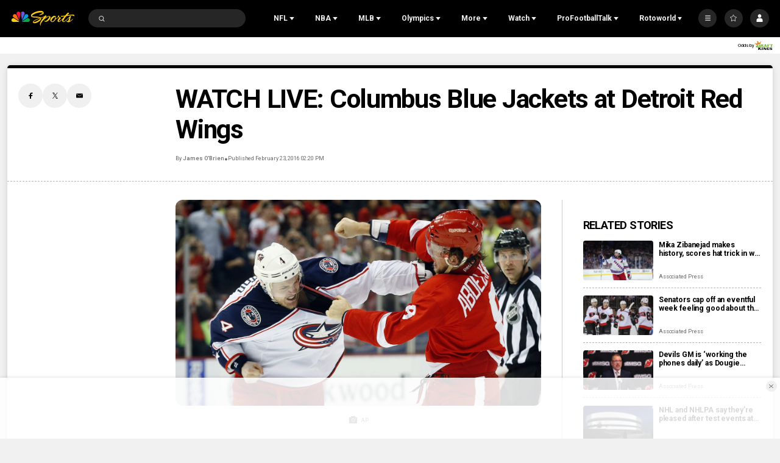

--- FILE ---
content_type: text/plain; charset=utf-8
request_url: https://widgets.media.sportradar.com/NBCUniversal/licensing
body_size: 10804
content:
U2FsdGVkX19t+917Qhe0rCvBT5LaAfrhaQdBE++kzTbtzuOAymedmM4BJOOiAmdY9KFk1Gi7aYpLQxDQHm4oMiXt51yefAtdUpoY7HcOqiADS/zo2dL7HrG3DBmAGU2QVlo+ecKwbHdkDkzV64neMjToI65kmTZZNeHT3iaSs0AJRGuyJRybsQuhc/9mcidsWuGwxmRJBUZRze9SYcNQMOyYlRc2XtAswX61KvTT+aFLGtUP9bWaIks9mLmv4lzZiG03/GRIBTBleuwZkdKICEMeKSJ0hMYlzPyYn3FHal4hZne8bdsa7dRNKjqtdo8ZlOLmVa9ERSVRXfoD4PeKAy/fQqDI/DssbQSCQycQNC0cPKfo7+7QoTWp6uBXtmSPQtba0vRfMi8TPkqp596hbf6yeX5jZnTlX+NKSCX7yoqfUrU1IvFsUseu/ozVR3xsUV3E9C9RTySLLNhy+6EWf8ojXkiy5KYpMjIi8lhSeQVkaJ7KqYYzNKVp26GEnBmbjSiG75v+6IJr7/qcv2BMo5gYg4FG9hlS+nAlMcvfIZOmpj/Fq6bHQIg/qMJDfKeN85cnf7U4d+ztKcEtcwvFQNC1Sazi5TlFqRnCJbrlvInVo5fzxhBJkbegSIKy8SqMj4EHzPTLqgOGmGpQoiyyRhRBHgJj4jHKlFkJyjBvZnfTMdJkaDVkyA43/tSjgZOTQcae4QQeilVwW/ChPSoKOl8t9Lpbh4thAM5dZSvfEcGsAPQwHmV/VNxB4lY1m4J3n/WxeSrleBfio0HXBW66wvYlsKmUvvdBnn9VikzkdqpHjqXinh0SSQuBntq+3NjmLpF1NjvY2YXZx4V7k2jtMORFYmGyxxI4ml9P7q4edOS82SKtLB5jAKWrb4vAMzKp1MfrwqlchsBF9AfMgjXRTKyOyafZLX+dM81OIka7e6IAP/MQ55sLZxVlbhVDBjfg8mZ8H3orogtaGEzJzv12Yy5ZF/DQAIKR1WghZga04kymy91AAzkJy45TChtgatt28ekuqH+HovdVnqRAhpmQVJnCQ3FlF7hMzKQ5C8923mxUHh0xzN+3sqvrWi7eZ7/UUbiwVcWBiFQgpp0QO1ukwKeQ+1+zLruHDWoy9jHwr1fGqGL/JKKDvcFdXaQRcC160QtFsekXitBG1nM70Xbr1ZtICP8fKiQX4E9764R+znZGvAeNRZ7wb1f88f4WnZMAvmqFA2T+E19gWDoKVIJvp5c/cJBvnYxdKHvyCYTb9bR/9tL9SrjWycnjQ/vWStDW4nkhw7zfXTlJvwAABPkCx2fx5Eh4NuxSRvgWaRdPbqnyNLmWcbCAGJbRtrmY97AXigNZNqcLvW9o3ihWjRuqY7MHyWifWy/5c048QYtY70bJLRFY8AJPy9c/[base64]/[base64]/8QVTG3seEe18bhMKmW6bNAtiZP9D519A954qEN0UkxkhxL+JMr2v8S5HTTXpJD0umzGcq1Ytdzvc1CZmGEQ7IRHBHkH65Sr8wjt76U6dt4rMAhGrXbV1GNptDDGz+Ncwa5yD0Nk7c+rYCexfglV4Q3Wogzj2BtCOlRwdunAkTtrAf+MTbUe73LcODy++lDjD23QHc6/nxOWGCLOJUIiNQJe9jiPJahtaDzMdqCf3TezajWY/JmrCRaH8LXr7fXIYQF3CpydvGNkUwZ2YEEtQabc+rWehPiaK4N17tS8qpnvU66BKM6PSIUsqM5rOL/qaXyu5nDUnaS/YadCQiy3EVOtvRekRDN400+Q+s2B5bCQMvJvMejnSsl1ey0oB7ggijEdYATNR2Dibr0naBa7CiOAhGjAn/YiBCeybk7MtP7crXLPO5mW38x78urzFzQxwFh5kJ5os21GmL07wgCDazDX3WRXR+JJ/1Ghj1G+uODdmhtvkbqLHo5k2qxxVw/V1hfhAJwbcUomvQMbLnRx0u/FoKjAu3hUKvLx1CwJLyj/jAldC26M2cwdsQOxlOWsqMgInoKGUQCVePbSxyrBqyvuTmwazdmSOIgtNh9whnvmcmkwlkRYrWJyMtbj3KTv45WBe9u7IdbnA02SYJ0zyYI4NkEVEP5vkZKOStBwcUWhhrmvINIMWL+m41gaDUSxHq5Ix6xOS/ITaM8lAwXXVx8SSB1mKiydFjcLAabSSL3C3t8hMzsIfUSOuZ+TiYLdcmIHglhKqweb8nnzPuumvLFJJcYurQW7p28tSTwXeVY/ky9HSu6WcrPPSjDph7N03S0tajUbGoFLGIvXFXXADCQl/+sZdwWoICe9IDBomgdVUCn1z+EcShK5enLTC7+4y/g5Gkq0RLxlbIHruJrzxDkP5puCvIpFzUlLo4b6apIDf5KpbKxKH7KgLGB+VYXsYM0qoLA+HG4/WBEtotB4KPzj4sEeSIcESZuiIiMQyDN9rHXkYp+aleQZizcTRWRk7vGItr2OnIUnD2xpuYXoKTTUElfCrqiYojyOwxAPY2H06A8IwdErUpNrwXyt9OXxGhrbd+uRQO0bX0tZ8W5hFtZyScMExTLJpBDhJLZruT76u6Vn1W6Rg3KCMk0eVbHNfJEq2GEZ9tAsR/zd9+jTH5eslALuv46gkp7NBWAnMi3accD4EjO5sGlApMu4lNN7/P5gNASubKulJlbUJBf5o1Qcm3G2jwNr62kTHfYsXTFEe5KxwVm0XGV+x4yTjZOo/tH/1vkE0Nu9b9w5iUhNkVfQe9+IuuhQpHx4pnlKUq10t/moeRu9MMDfvp276KJIC0UFZ+L/ugUSI4JrWS/u84FreEbm9PMWC8xLYfWemyTMJuEakovp0VXMsD2Yte+Km6KHJe2OCEBu0V8zS42WOaYesuSFcGu6IgYCoipcJzNmw/uW5vznECzBucXXUi/OE4mqR7HF0+y4E2Jj65pFagZ6dhs05lENg1vbedVH3TAgAZVzjIKQnylFFMB+Qu/Rl25Dw/hduM7uybCqtwn1KSVapxpCd1V8INIc0mwcsQunsBZ73ryWEFPgiOg8N36K6ln+fRUqnfnF5MFU0cAQxl2Z3/dA1Cqwzxf5LuPQN/NJVNeT8SUtzlJDmOVF4TE0kbY+riggW8MOCiEptTRCvfoWmxcLz52bIsqnkfZUBTYMC7JMKjzhu1vPfGnQZTfDp7cnQquL+A0lpyAa57ACdKqgXe9QJctiR0cx1UNAEs1CMrBTDe7QQG35Yw3INVXigGFq62AJJKqS60ry6GepRtS/sBjJAQjpBR0gwmXAaSJgNcXcvSDC/sanjKStSwUhydY/xMGDaJInCTWUniSGfSVRybEcInN82hin6HU8xtM20Kv0ud9kHTjhxHjN1I3K/o5SRxspfW1KLxzeGhd0uM6DguL3317wu13peoyBXkGMWvTQxvT7GaCVlBiJ2OOSdX7MAS8gg4VW20d8zOjzTSBoD0I/VACk3NKNN4pfTfr/LWWXHw/DcoiPokO//Mmt5y0But7hUdCBLj0ulocF9xETgd9dXZvEc0g8da9+4c0Hqn7xSk+WJfQbPQLCqRiZx6/68TQDzlFi/NCFej5+RmXb6Ns84bPAXQfbNcQ14mXW6rcxHiD9CzM5GImEkeIbI9HmslBTon8T1gvcXt0c7JeDIP7ZN0bc+TzAn66IUHIhESI0XnJk1Uy9/fyv217V6yYRrZUYRAIiRRPJdRow8SaqsLBF5WFK9eeSNaLt+1Hoaa2noLFYvb0PdnR7B+n5BUGy+808qLQ8TmLMi+V6GL9rBImEMO8bP1+lmghirQRKITqUdWGk0x5yHBx2vlkSgGub5hX+pw7Tglo281aXDR/iZikC1LkPIFNy/i5LcQatJ42ky40SbtjzDEJMC23HY7nMccbo/7zX9m3EnCab1LBN2AEWfBg6F9lMZDKigo4IFSH8BJbpwzfdsdpX1RsUuFlHtfsSWRn7XTyMVDLrRdR+Ktlfnh+T+pKjp9cb8ZY5/D69T1DiqknUQlRQDQn6Wm/tLIHUsP1ZmN8jY8PC8YhVbq3QoxEhLudtWaPK4i8IThpJjRefZk7JY5mjaupliw7ednByhoBlpPXpxOBbC2W2RaNBFA4bMu+FzMbEGgckcqu2TxYoVwfQQGmK7VGdunDRaFaiM4hhAkd28FNoxxgGWKPg28VnqM/pDw1x7WSW1ihYanx25qVXSb3UZQWNas1i53XQSXWScN1J6otbzRCBYlmE0t3dh5IFVsIFLcCN2jyEN1T9rBtdrd1/xqfQ7DqSEkENXVChPHry+/[base64]/OhP7EkXzWn0HwCR6Lc1YeNIT4uIXadkMlXKGi5TFll2i8o8h2o9qrHv15UKR9lYw+6lQaztGgE8APFOmOJzv/aZVMSMz/s8TnN8tkweKZAdYwuJWflmdASSetRo7dMieJ+ygugFMCJZu2Mp/[base64]/vYqMfJvxAOuK/+NHzpDGN3e6zsSUqslyaNdGzkg7GDvl884QyzTBhqyrnHpmatjEvwNUsUOhRpRo+jBp6CkvEjpzG7w3hdghvMTK7pyCiEsN6uY/23AQh8mUUnWOI4VXm0IZK7tsYVz98JMoMAw1yuF6pEKa5ylsarBe/T5EZrfvzl2VpE/HHk3jrOWpeX7g0urX+F5g5gvamgIj5mJaUUuB+nHt/tj+BtDho9wxhgh+MVuV8+l4AKC7d6Se3+RRWOyBUdh4nKV5GZJe6sPm3IzHvN0lSuOmCeFgpuiyCc5KvabnVTzJLJIgheqs99EaTopyVHLmV/TLrMNz6orMalqnN2BbXBwh6IlvZ6oWPzNa67YiOO3MElKkM/UmAchtbCL6yuavNqIibHW196smZEes+QaWPsiGsrVJj4bSyqdHjv6fKiRmVdYtswZpi0D0Llhk8yWB8dH3dGUXtOiYZnmkflouAoNEfj5Xtr34UpdIbJiemaz5HIVHwob8xwthycVF+EPQCgyPeE//Fh6W1sDKnrmOLMQUgIDReWVKJC8ro2dq7Hq6HWkB87cZWSI40RYXGgiymXuxZd5+vgln6GqcrdbsPj8h1SNkE70ItKLQ8P1n+poYBiRAF40bT8Q5QLI6WXGPK8g1qsgkQGkN3BIhJuAVv4Z1EefpbH7/QiPK56/3cPUW2woozXUVpqIPBo+gW1ROCcM9GbToPfQz//T888rx7XHdZ9F7TiXEj2QcZ54gKwmKfTcgH3T+nguhwAc4eRIU2mg+SyMdvYNW9jQfjv2hOQ1/0X4Xa9VhEP8rDHStkFIXk5inUsDfKu/ICWkid9NybW81flSVC312uUxgBl0/++7e0woRLb5+dQr+26BcJrWHGgqn7Zlc9hHtvX8IhB+MTdLepKQlZmy+w6vETbQHGlFBPDAeF7R0aIm0LJxmq1XvdqJCnerczZ7LqQ3n+7tJ7AL0Bu8aiVnpCyyEymSVOyGsEn/aec+hQ5d3hsY4JoaOioD+9RZhO0mu6iYZcC4paLwCMl6UOwbA9KUoXr0hTfoOAetN76/lkAAgP2nlxKFMva066/EGubEYs7tRyvv/7pXF3q9g/MXrpea3zK02ehFZgfCENgP6VfhRLXMWIHhTbY2vYo3FK/[base64]/onUG14AcXRlJ9fu4hdMTLxkztJHyM1P3B975T3I0lZObuNw3U4wQPk2BdvTMbjXU+hhzPzqrZVMwHKbrl5S715xYuvzivMQusYejzC/BZGwfHD8ElWwGOcNcY8hrofWYXXnE4fRmpU28QK9LvXX5bczIjEnE9tmf8UwXPgct+rkHhVz6hFgHCHkwqYds2aTvSzDknaaCu23B5s2AOfLid4bio1B/px86CUyV9ibiqQgMSokI+j24rO++CkdKq5X+eo6SWZlQ1oaTqKdV/ioa2kX6E/RQ6Xahl+fMHk2zurLID2Qyh3MjZ91JeNF0ejISGc1tpi3sFnegMtWD4Utj9mgllOzcjwAn/Xw3iy0wYze0JDHWOt9cCB0TOjBjQhdC4bJBmeCW+OnkIDImDqLtFRkEwG4Md5yKvATw9FkNrHgYFQ8tb9UjhavEtRYpp2HTsuOlJS/jIfke5ir9//lwzIDTAOmf1e5aAVOFWC2FC5nZR+5ko7DEi3jBSNBqxRWjIcIvHlwO4nZmAnaVpO1cFyEceXKs0DXkIWGB6lj+dLEXYC9qauLnmliAA/itHtAGtWXCFx+/2QNU8N48YOCM1fE9WxWbZY3oiUKNsv2XTOCaDV0Vx9Jx2of8sqsniPM3mNyAEvVzzkloWDouJG9gA+vp+0Dw2oGHLAzEOfHMFzy4ix3eQeymHq9cdFPsjZ9f76fmKp8hGlDoDge47p1JnlIxNAo/QhZuGHf0B8ZYicITkvujP2fjCjQAsgXxLEEDDN0WgOvxg4DqPgd94ZLBO2ZG+bgJ04pKthp6gEWIKjzNuogPWuiJ9YraoV7nezogZutmXobB+rA9ifj4351smEt721utlUNRjWmEr1+jwNcHQdiwtWnFLmN+Yf0aP7/qfWG3gCc52r49jwn54X8w52zED+rdOVtURFICZmqSbl8VTxd8pgNEaPpVnaFQ/ing7b0ItN0BTB5ObCFG9we3byfXObznuLVuJ8ITQlBaCDGeWYrldYsKTPVzeno1A+/5B7KzyffrO/NWrRcY4mvD7NIxDxn/Aa2X/GRmuXwqLQRllUIwSFPLWLeTQ1i4B7LLR6Blz1+uJviAqp8RQ5lYLJqi7CWQ4ClshX9CQ34EvxMl1qFd1d29ts+S3T6fSP6WEfTDE2u195CZDo9Q5o8/XXHp6dxWKtKf/9cj2L5Ow75zHHmoYeu+MOGu5EAbsRqbX3w8mqEnnmxTUGK02OFvqklnQOG5w/wOsOtRphrFPYOJFYLOGhDf5F5pLjxnUjzMoHREUQ9DbCKw7419PDllJqOZhxOkG7RyJhLiSmixZsm1DUoeQWjWdG9lpD3XD2spRKRDc6YzAd0xOhP2/it5FeF+nixUo/ohO/[base64]/XD6QPJLyyPxmrFkPq63VrgLETfr/ixNl6J7i3llYaaZWpucsZlK/JUUMctrce4GIdPKQUw8vU338u5onX9YziDn63vNjXWC2MRwnAwkHXfQoKofGUft9GAzzX1lS1aTnWtbE+T707+qSVkEz/81801wqHZid0CnsaOoRPt6xkh6aFp8RUl2LLQIQXz6ur3mexjJPZodvcHFf1cZSJHtAlgVGAut36hylmBi1OIfeCfGWFAl6FXIwzrmUaNAoomj45Okr7ZF5V80Ex44cPr69mDoCtUrGc/mrUg4v1gn8gY+TFMZOYe5bBL5fKh/GcSyq9ePyc6ZB66lBLkG2S7WFb61WvBojrv73KngJJF7OFYKLHyRwfUGw3is8wVcNks1n9bC41vJ0jzwM/W2UktFahe5KB9ti3qrI1PYB61AEMHNRwV/DJ24+uAgf6IUH/mpz5eyFI+mr5yIGyYdI/qpZUEaYiNhHWf0789AUMaIpG2Cwnv6L0iK5sRKY5AbxFkrQ9GH3lrzY3C60bkvVxosbFFelUmqKV7tbxNi4sx0QByLhDMzfBZ8NW55++/tVJ4ocf1MORCn3uu3EAjOkEUYKzyDBEFbsX49/[base64]/DAfiDUvVqw/4ssXY53pUY606XL0CaBqryD743zeUbrKiH8JPQZyoiaBwULIlDRAN4h1Hng4MeM+ds/h1rCQYXR/LvyklUKrvBBZLbaAOzsTCCNA2SaVa21hhAkB3dRDoriMOKpKN8tX3oTTJiyWDIuVPy6xXHnNDNgmmt6HL0hBm5gj/h675VtZYwHO2XnirDO6EnyKxMKdxkkIQOg8pnLAfOnT1RsVpuvZc/dTr31sovT/1bFxwEf1V+vjehCFM6ZE8Vgyd4cW69emktzJrle/CqnmuBcG+qJmd3Wp39V7U9F7ppiGY1YeJxC4aljpChKtani0I1nLx0UXr7d9sSJL1Ch0MaAESmDjpHLZU5ctmzjlnbqrU/nWLBPXLCPKxTjog8V/2uVkfofLzKH7EyqpIssIfKVob5EX7knTk7qGmXVSsdIQBSLO528oYKsvWBPNw34EPoBIe6jX2cHOs3Mq/exdECq/kqEtcAg0Z7ggQJvnLiq7ANY58O1+bmQs1qDCUy5Z2ohtC523bV2rTWHAsMWOUz/Pohq4WKyCluly232+NCvJxeuIRfVo3RTD1U9iSH4Fet3gbz0s4LlkF+shUJBMLWzTd3WEPjZdyhE8wg30LIGDcUMFYx+1r1ePGQAAtqJyA85cTjbKMCWd4zC/IPd9R+MMA1gGxQqimbQeQtOrrj9IBBV9W5FwWxf77B+kYp2BRlpJcJtY/+fNw6lLch+F1InufR1ovZJ4N47KdKnliSf2pKnym3em9C0WIxYkyR+BHO1qFJciMz8oSwA2cUU4WiRkW9Czd/G2iPiqR4KNs+gO6OucUuG94cDShsEeHpEgXW7TGII613kTLPOnVHEvBwpwlQ1NZ5qLvip6c5U+1pmeF09jWjBBudVcKKGo0sw0KwEL2w8+vg+kgB5nSNE7vJ/fcar8qLCz9YZR38xbPPuoY+yODXFIwGj+C4OXgmuKh8e6zcA26aONbPdPMFuDxZLf6FN2Vm7ocO2e6Q/[base64]/4psVDCZwFr2uSj6RSrQ4BGWenppGmptjplZgm+sRNDv7DooJnGd1TLbNRe/u1yLF5HUs7aBrDuVcP2SnJdePBDeAILVx1NC00xw+ACJiTPdXZC5k6Y3HAdNjcZdrnfeJyPUaIf6SinWafiYmuC5ttD97Nzw0r/Ryqo77OJaCgHqD1sg+0GljFgB8dHNELOIQNdUDRZ5wKTZgCwBn8L0Tst7yz4LrRGNvi1l78RTYWro0pR34zFPjrvGL6eg+i207FsvdS40wD2Sv/ticqiiret6R7FL1AWaFbaXBQuVI2CE/yyhk2EIe4zn2wpdUXDwnfE0C8oS2sD4OWetP2p2UnqLXe+EBtwj5s+RXQcqMQlCd75RaNHtl1zU23lsHKrRF2qBYZ3HwEsZh/3gY8lyJG1sdtaJzfhL7FDJHpuiQipg7yqq3NDupJkgcQ/1t1dUB+Qp830nglTOTlJBqPhvxOCupTeIiosknfSMjsq2GdvsPUjcLSrqlvdeyuoc0UqhUQwJ88pzNHPCmXP8qYwJFelKU/AdogJBHtHp7xXYn1aQvDOVRXMydJRrGGlATb7LxtkAk/hkcXtw8qyE1x7p3HEouI6ZjjNr8c4qPXVHd4e588fdbahl+2gjg3N+7bGV0GuMuI4gxceSoOWEbKRhA72nq28RlMe/pnOBozJg3uVUTmWlJ9OK6+4jE0O0vUXhSS/NRdHyF78zORQGuu05wb5JlbGsouIhCdZDPqjVpqIbj8Z8xF406svOIP7vHWFHOjcTKx4T7W/9AmKDhRoFuE1Ha7cItyHe5ZlSGiNVUxStRNjOyFOFirbfWOuvhRlIR1WS3DtHPNFbhdFmj7uZ1JXwJmprzEIbKeuHkBtMJhtyvywLVWVwZeVaTw25wpMrscksTnXkCgnpKHYCgCHRB7n4zC+HdXk8J819nFJZcK6Ecii7CzVrT/YTD66mb2mi3m1D9y0P/DJPIIWBl7XXuuB0W8CB6gySFyO+z+WGt1VNY+RfEvMvN3rMufhPQCq0bH2ihk7k0NQXD8IoduXYkC0ApA0ZpwhnVnHn4bHSiaKgNP2ZCzOl2hZSWu9imw+aBGpvzDXd9pQ0ULHDcZL5iYeow4i6M14KeL7Xto+pRoZAgUmRLD1Na8Qx62AdWmRjLotOfI/v0xTJCdvzeATlCQ6e84NNBOOQdQSgNAs8/cSaHBuK3qa53HnkJ2vwboQsGnMTxqdc5R1UrPt+srC8qLtWK1BfXvfT9PNB6dapqMraddXGGqgW2BLUChmXwlzGEV/J5Y+gum2aNH7Y4GwfssVJe+kHX2pDmKN1fsSLLIbcoNBII8RRS/W7ZUw3FN6TEua61yEK2rot4n6Zp/FR33AjCctUw6ECE2tdUAQswBU6VQDY3qd92sjmqfNDT5mkjkLLpF8XbQa6SHfJ2sNzom39ASSUvy29kLOGxPc9/8foTplUoUxnMtfRkM7MtYcuYmo0LA+Y4FQy1C/w2ucOl8XW7IPFhd8YU5WliJGT4ITvVkyZQOVMcPYVTufh64Wk8KZkLhwOtataEfs1357Iy8gLnBRH26sHXH+sRO3aYvCiZuURAgW701A46r4xH5PGl0I8KstRiLVmF7BDrALjGbVHOdalNa+8SmRlQZp1FinxbvE1cQzRw42nyyg6QlQ/oQOHe+xEdSs3vp0mgR39+Lvh4rRBiYNgq2pruvOwdELu0xjgh6wealeG077da/LbESsN8iQ+yx891hbB7yNSTUQHMMnaL7HiSBITNFZJK+GkrcilGu6qzMCY1+yqBYnftYXRGYs7Fea8kbZDgOkwfs265AbeGaojUSseXDTbmGBhvIZDbU7S/602ocjkocETicrfFufyQyXDoY5EkzszSOAKmHr6jSBUxV0lcOga2QVSZaugdHEFZaBRSDDw8thKtQSXKq/SkV0+Tv51nUwuGW+AZLA9/qMZfg4IOjoz95kadIBX2pMhwR1MQdv4rwECcw1ePHmLaIl9uoHX+uF6O0MtcG9wkyaHwJMWOShGZk5/WsoH9qIOivv27DIvdn7Hm/6VLWnJ2O6FfxGRrMWT8U8qEb2us81dlI0exWhK/EAuU2y108JKgtxfu7x4iRtNHahw/q/UN9n9X2sJ81y3yCyE1fIkzUqpTgO4xnWRaFkqwzuYMf7m9eqt8vN4/Og2qJhY+C63HdKw42/MEUjOEMljw1zsvb2MGbZB5XyCoATGUiRywYKDwpgdYLe+5X4/[base64]/blBMEw35un7HxZ79KIFPix9fkUQ8pPObDgukh3qsX4n2GrjwX49y7DTfb7mAm3JWjOjbviJ2Jy53neecVl1Yy18FuvZ3LSjGs1PmmJbYiiIclTsP0y5U+jF0H0uWrkdODG7103eKSMXHnKSyDudgnXwhqJBttoEGZic3xebXIlbz7kXAPot+N6LnzmeW9ssJ4rAAij/O8/D2t9qf4QhNDIfPMyUGAkIXiTJmfKVOJi7C0AcLDBjtdhMnD1phAaJsseGBV0zfIBXCiVy7/[base64]/ZJP1+kPpIKepGVUDY1xp8c/5iChAn64vsXPWcYVJZkYNQoExGJDbGshykru91+pVK4wCaWzt2vTY5EDe/vV/DxawWnBKWJIFkkgGT//NIZOSupwjyjGuje29j98sKHBTZp/VEppzd5y0+icZ3Bm/Ss5tP650zPckIkRhRP5v01TfOHoUBbqWnELoqD7S6CYkYt86YB8i8kkzDZ9BEqKLlO8InOKJw8t6GOtjNUtbGPA307kGmeAYj8Nb97QzR8WxDRPpv0jhR/M4ElIIKcWmwvdk5CXHdE9lJPTMqAgLdo7XKWknRvpQTrvTcVIyos33OWnswcDrNC2moPqyT7AAcFhq+mD83PCC9UroSH5xWLSdGfNseYDcnnYpGMoP94kIsVbYdOf1b38/jZVwleCMAPuMwJpwe4OyGjxcFuYoYh7L7aH1xVIV0uPiLs8I6XMgN51v8i+7MS6pKAhzTcqfLlY0lWJgfpSo8fnnmJJ/IjbfTlgE4N69wuuyS8h44ROl2TqkV3+1hdSLnsBZeDYqAsffVztQKrz/wgPZ1ZHuE6iPju0/dhVKRk8xHX9LUh8+6rbmwVcYvlK6ZDNb799zBsdAS7uYI/U5FL2zIv3yT7QSi2CdP5yAR1DTuy66YDIAqyT2MPr29ps3M3ypZw1F7PtWAaUR4GqWQgEvC78jsSO9vSBzqi9ATG7HaRjbFtSjGqHd6CAvwHVPUkzs7Y5mH3YVh0CT3sgEsCofAfwla4bncGHqDdtE8Zz3wqhbHFERuVYIjaPJ/0auBOEAoGzA9mPbAjAqtfsPYA+y8U6pmqRr1/ivffyV6BQiOtJAfBNu/4J6fdOXcS++TQNhTgBO+8Fc4QAWSAm7N4+wufdULKYk++JEghspJwwzV0wVIXR+/mw=